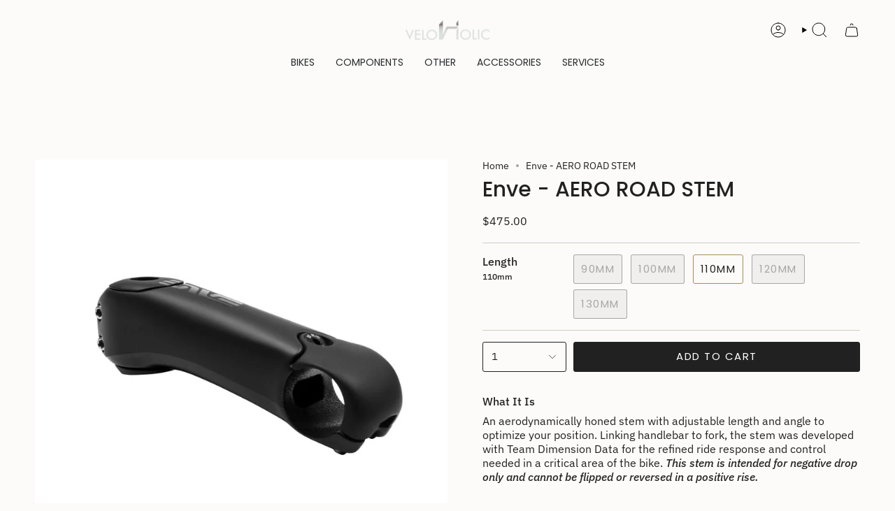

--- FILE ---
content_type: text/html; charset=utf-8
request_url: https://veloholiccycles.com/products/enve-aero-road-stem?section_id=api-product-grid-item
body_size: 889
content:
<div id="shopify-section-api-product-grid-item" class="shopify-section">

<div data-api-content>
<div class="grid-item product-item  product-item--centered product-item--outer-text product-item--has-quickbuy "
    id="product-item--api-product-grid-item-1389994967088"
    data-grid-item
    
  >
    <div class="product-item__image double__image" data-product-image>
      <a class="product-link" href="/products/enve-aero-road-stem" aria-label="Enve - AERO ROAD STEM" data-product-link="/products/enve-aero-road-stem"><div class="product-item__bg" data-product-image-default><figure class="image-wrapper image-wrapper--cover lazy-image lazy-image--backfill is-loading" style="--aspect-ratio: 0.8333333333333334;" data-aos="img-in"
  data-aos-delay="||itemAnimationDelay||"
  data-aos-duration="800"
  data-aos-anchor="||itemAnimationAnchor||"
  data-aos-easing="ease-out-quart"><img src="//veloholiccycles.com/cdn/shop/products/AeroRoadStem_Front-1300x0-c-default.jpg?crop=center&amp;height=1559&amp;v=1617343594&amp;width=1300" alt="Enve Aero Stem" width="1300" height="1559" loading="eager" srcset="//veloholiccycles.com/cdn/shop/products/AeroRoadStem_Front-1300x0-c-default.jpg?v=1617343594&amp;width=136 136w, //veloholiccycles.com/cdn/shop/products/AeroRoadStem_Front-1300x0-c-default.jpg?v=1617343594&amp;width=160 160w, //veloholiccycles.com/cdn/shop/products/AeroRoadStem_Front-1300x0-c-default.jpg?v=1617343594&amp;width=180 180w, //veloholiccycles.com/cdn/shop/products/AeroRoadStem_Front-1300x0-c-default.jpg?v=1617343594&amp;width=220 220w, //veloholiccycles.com/cdn/shop/products/AeroRoadStem_Front-1300x0-c-default.jpg?v=1617343594&amp;width=254 254w, //veloholiccycles.com/cdn/shop/products/AeroRoadStem_Front-1300x0-c-default.jpg?v=1617343594&amp;width=284 284w, //veloholiccycles.com/cdn/shop/products/AeroRoadStem_Front-1300x0-c-default.jpg?v=1617343594&amp;width=292 292w, //veloholiccycles.com/cdn/shop/products/AeroRoadStem_Front-1300x0-c-default.jpg?v=1617343594&amp;width=320 320w, //veloholiccycles.com/cdn/shop/products/AeroRoadStem_Front-1300x0-c-default.jpg?v=1617343594&amp;width=480 480w, //veloholiccycles.com/cdn/shop/products/AeroRoadStem_Front-1300x0-c-default.jpg?v=1617343594&amp;width=528 528w, //veloholiccycles.com/cdn/shop/products/AeroRoadStem_Front-1300x0-c-default.jpg?v=1617343594&amp;width=640 640w, //veloholiccycles.com/cdn/shop/products/AeroRoadStem_Front-1300x0-c-default.jpg?v=1617343594&amp;width=720 720w, //veloholiccycles.com/cdn/shop/products/AeroRoadStem_Front-1300x0-c-default.jpg?v=1617343594&amp;width=960 960w, //veloholiccycles.com/cdn/shop/products/AeroRoadStem_Front-1300x0-c-default.jpg?v=1617343594&amp;width=1080 1080w, //veloholiccycles.com/cdn/shop/products/AeroRoadStem_Front-1300x0-c-default.jpg?v=1617343594&amp;width=1296 1296w" sizes="500px" fetchpriority="high" class=" fit-cover is-loading ">
</figure>

&nbsp;</div><hover-images class="product-item__bg__under">
              <div class="product-item__bg__slider" data-hover-slider><div class="product-item__bg__slide"
                    
                    data-hover-slide-touch
                  ><figure class="image-wrapper image-wrapper--cover lazy-image lazy-image--backfill is-loading" style="--aspect-ratio: 0.8333333333333334;"><img src="//veloholiccycles.com/cdn/shop/products/AeroRoadStem_Front-1300x0-c-default.jpg?crop=center&amp;height=1559&amp;v=1617343594&amp;width=1300" alt="Enve Aero Stem" width="1300" height="1559" loading="lazy" srcset="//veloholiccycles.com/cdn/shop/products/AeroRoadStem_Front-1300x0-c-default.jpg?v=1617343594&amp;width=136 136w, //veloholiccycles.com/cdn/shop/products/AeroRoadStem_Front-1300x0-c-default.jpg?v=1617343594&amp;width=160 160w, //veloholiccycles.com/cdn/shop/products/AeroRoadStem_Front-1300x0-c-default.jpg?v=1617343594&amp;width=180 180w, //veloholiccycles.com/cdn/shop/products/AeroRoadStem_Front-1300x0-c-default.jpg?v=1617343594&amp;width=220 220w, //veloholiccycles.com/cdn/shop/products/AeroRoadStem_Front-1300x0-c-default.jpg?v=1617343594&amp;width=254 254w, //veloholiccycles.com/cdn/shop/products/AeroRoadStem_Front-1300x0-c-default.jpg?v=1617343594&amp;width=284 284w, //veloholiccycles.com/cdn/shop/products/AeroRoadStem_Front-1300x0-c-default.jpg?v=1617343594&amp;width=292 292w, //veloholiccycles.com/cdn/shop/products/AeroRoadStem_Front-1300x0-c-default.jpg?v=1617343594&amp;width=320 320w, //veloholiccycles.com/cdn/shop/products/AeroRoadStem_Front-1300x0-c-default.jpg?v=1617343594&amp;width=480 480w, //veloholiccycles.com/cdn/shop/products/AeroRoadStem_Front-1300x0-c-default.jpg?v=1617343594&amp;width=528 528w, //veloholiccycles.com/cdn/shop/products/AeroRoadStem_Front-1300x0-c-default.jpg?v=1617343594&amp;width=640 640w, //veloholiccycles.com/cdn/shop/products/AeroRoadStem_Front-1300x0-c-default.jpg?v=1617343594&amp;width=720 720w, //veloholiccycles.com/cdn/shop/products/AeroRoadStem_Front-1300x0-c-default.jpg?v=1617343594&amp;width=960 960w, //veloholiccycles.com/cdn/shop/products/AeroRoadStem_Front-1300x0-c-default.jpg?v=1617343594&amp;width=1080 1080w, //veloholiccycles.com/cdn/shop/products/AeroRoadStem_Front-1300x0-c-default.jpg?v=1617343594&amp;width=1296 1296w" sizes="500px" fetchpriority="high" class=" fit-cover is-loading ">
</figure>
</div><div class="product-item__bg__slide"
                    
                      data-hover-slide
                    
                    data-hover-slide-touch
                  ><figure class="image-wrapper image-wrapper--cover lazy-image lazy-image--backfill is-loading" style="--aspect-ratio: 0.8333333333333334;"><img src="//veloholiccycles.com/cdn/shop/products/AeroRoadStem_Back-1300x0-c-default_6d967beb-415a-46c7-aa19-6cfa5a71b8b4.jpg?crop=center&amp;height=1559&amp;v=1617343598&amp;width=1300" alt="Enve Aero Stem" width="1300" height="1559" loading="lazy" srcset="//veloholiccycles.com/cdn/shop/products/AeroRoadStem_Back-1300x0-c-default_6d967beb-415a-46c7-aa19-6cfa5a71b8b4.jpg?v=1617343598&amp;width=136 136w, //veloholiccycles.com/cdn/shop/products/AeroRoadStem_Back-1300x0-c-default_6d967beb-415a-46c7-aa19-6cfa5a71b8b4.jpg?v=1617343598&amp;width=160 160w, //veloholiccycles.com/cdn/shop/products/AeroRoadStem_Back-1300x0-c-default_6d967beb-415a-46c7-aa19-6cfa5a71b8b4.jpg?v=1617343598&amp;width=180 180w, //veloholiccycles.com/cdn/shop/products/AeroRoadStem_Back-1300x0-c-default_6d967beb-415a-46c7-aa19-6cfa5a71b8b4.jpg?v=1617343598&amp;width=220 220w, //veloholiccycles.com/cdn/shop/products/AeroRoadStem_Back-1300x0-c-default_6d967beb-415a-46c7-aa19-6cfa5a71b8b4.jpg?v=1617343598&amp;width=254 254w, //veloholiccycles.com/cdn/shop/products/AeroRoadStem_Back-1300x0-c-default_6d967beb-415a-46c7-aa19-6cfa5a71b8b4.jpg?v=1617343598&amp;width=284 284w, //veloholiccycles.com/cdn/shop/products/AeroRoadStem_Back-1300x0-c-default_6d967beb-415a-46c7-aa19-6cfa5a71b8b4.jpg?v=1617343598&amp;width=292 292w, //veloholiccycles.com/cdn/shop/products/AeroRoadStem_Back-1300x0-c-default_6d967beb-415a-46c7-aa19-6cfa5a71b8b4.jpg?v=1617343598&amp;width=320 320w, //veloholiccycles.com/cdn/shop/products/AeroRoadStem_Back-1300x0-c-default_6d967beb-415a-46c7-aa19-6cfa5a71b8b4.jpg?v=1617343598&amp;width=480 480w, //veloholiccycles.com/cdn/shop/products/AeroRoadStem_Back-1300x0-c-default_6d967beb-415a-46c7-aa19-6cfa5a71b8b4.jpg?v=1617343598&amp;width=528 528w, //veloholiccycles.com/cdn/shop/products/AeroRoadStem_Back-1300x0-c-default_6d967beb-415a-46c7-aa19-6cfa5a71b8b4.jpg?v=1617343598&amp;width=640 640w, //veloholiccycles.com/cdn/shop/products/AeroRoadStem_Back-1300x0-c-default_6d967beb-415a-46c7-aa19-6cfa5a71b8b4.jpg?v=1617343598&amp;width=720 720w, //veloholiccycles.com/cdn/shop/products/AeroRoadStem_Back-1300x0-c-default_6d967beb-415a-46c7-aa19-6cfa5a71b8b4.jpg?v=1617343598&amp;width=960 960w, //veloholiccycles.com/cdn/shop/products/AeroRoadStem_Back-1300x0-c-default_6d967beb-415a-46c7-aa19-6cfa5a71b8b4.jpg?v=1617343598&amp;width=1080 1080w, //veloholiccycles.com/cdn/shop/products/AeroRoadStem_Back-1300x0-c-default_6d967beb-415a-46c7-aa19-6cfa5a71b8b4.jpg?v=1617343598&amp;width=1296 1296w" sizes="500px" fetchpriority="high" class=" fit-cover is-loading ">
</figure>
</div></div>
            </hover-images></a>

      <quick-add-product>
      <div class="quick-add__holder" data-quick-add-holder="1389994967088"><button class="quick-add__button caps--link"
            type="button"
            aria-label="Quick add"
            data-quick-add-btn
            data-quick-add-modal-handle="enve-aero-road-stem"
          >
            <span class="btn__text">Quick add
</span>
            <span class="btn__plus"></span>
            <span class="btn__added">&nbsp;</span>
            <span class="btn__loader">
              <svg height="18" width="18" class="svg-loader">
                <circle r="7" cx="9" cy="9" />
                <circle stroke-dasharray="87.96459430051421 87.96459430051421" r="7" cx="9" cy="9" />
              </svg>
            </span>
          </button>


<template data-quick-add-modal-template>
  <dialog class="drawer product-quick-add" data-product-id="1389994967088" data-section-id="api-product-grid-item-1389994967088" inert data-quick-add-modal data-scroll-lock-required>
    <form method="dialog">
      <button class="visually-hidden no-js" aria-label="Close"></button>
    </form>

    <div class="drawer__inner product-quick-add__content" data-product-upsell-container data-scroll-lock-scrollable style="--swatch-size: var(--swatch-size-product)">
      <div class="product-quick-add__close-outer">
        <button class="product-quick-add__close drawer__close" aria-label="Close" data-quick-add-modal-close autofocus><svg aria-hidden="true" focusable="false" role="presentation" class="icon icon-cancel" viewBox="0 0 24 24"><path d="M6.758 17.243 12.001 12m5.243-5.243L12 12m0 0L6.758 6.757M12.001 12l5.243 5.243" stroke="currentColor" stroke-linecap="round" stroke-linejoin="round"/></svg></button>
      </div>

      <div class="product-quick-add__inner" data-product-upsell-ajax></div>

      <div class="loader loader--top"><div class="loader-indeterminate"></div></div>
    </div>
  </dialog>
</template></div>
    </quick-add-product>
    </div>

    <div class="product-information"
      style="--swatch-size: var(--swatch-size-filters);"
      data-product-information>
      <div class="product-item__info body-medium">
        <a class="product-link" href="/products/enve-aero-road-stem" data-product-link="/products/enve-aero-road-stem">
          <p class="product-item__title">Enve - AERO ROAD STEM</p>

          <div class="product-item__price__holder"><div class="product-item__price" data-product-price>
<span class="price">
  
    <span class="new-price">
      
$475.00
</span>
    
  
</span>
</div>
          </div>
        </a></div>
    </div>
  </div></div></div>